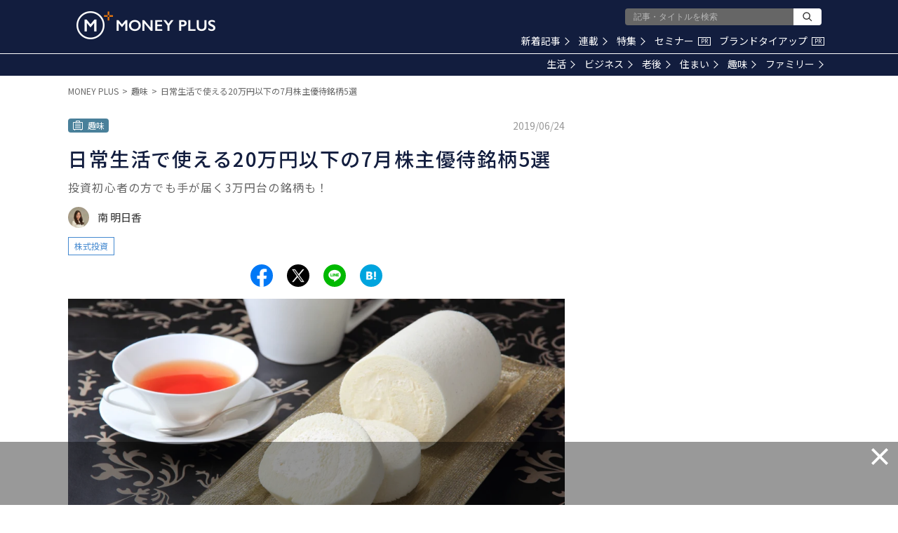

--- FILE ---
content_type: text/html; charset=utf-8
request_url: https://www.google.com/recaptcha/api2/aframe
body_size: 184
content:
<!DOCTYPE HTML><html><head><meta http-equiv="content-type" content="text/html; charset=UTF-8"></head><body><script nonce="LVAlbgJKAbsZl6UwVCqEWw">/** Anti-fraud and anti-abuse applications only. See google.com/recaptcha */ try{var clients={'sodar':'https://pagead2.googlesyndication.com/pagead/sodar?'};window.addEventListener("message",function(a){try{if(a.source===window.parent){var b=JSON.parse(a.data);var c=clients[b['id']];if(c){var d=document.createElement('img');d.src=c+b['params']+'&rc='+(localStorage.getItem("rc::a")?sessionStorage.getItem("rc::b"):"");window.document.body.appendChild(d);sessionStorage.setItem("rc::e",parseInt(sessionStorage.getItem("rc::e")||0)+1);localStorage.setItem("rc::h",'1768794255115');}}}catch(b){}});window.parent.postMessage("_grecaptcha_ready", "*");}catch(b){}</script></body></html>

--- FILE ---
content_type: application/javascript; charset=utf-8
request_url: https://fundingchoicesmessages.google.com/f/AGSKWxUeZqv036lTDBUYrV_2DFwWUq5b3vYmIgiXXKqCQM16WKB9RE__e4SUbDdqF_1bhgpaECX4qL9PBe8DA-_WFhZZVx8uc8-PXesY08od__-FiWGK5i0dxK5lea9eab0ghim2tJK9pD6ZTZRyyOvMWSqwNzDmXthFjOuYeSOqumg-tTItRSqchRm9NWvi/_/banneradviva./ads210./sailthru.js-core-ads._ad_render_
body_size: -1288
content:
window['aa05b51e-b898-41bf-851d-02b80e2cbfe3'] = true;